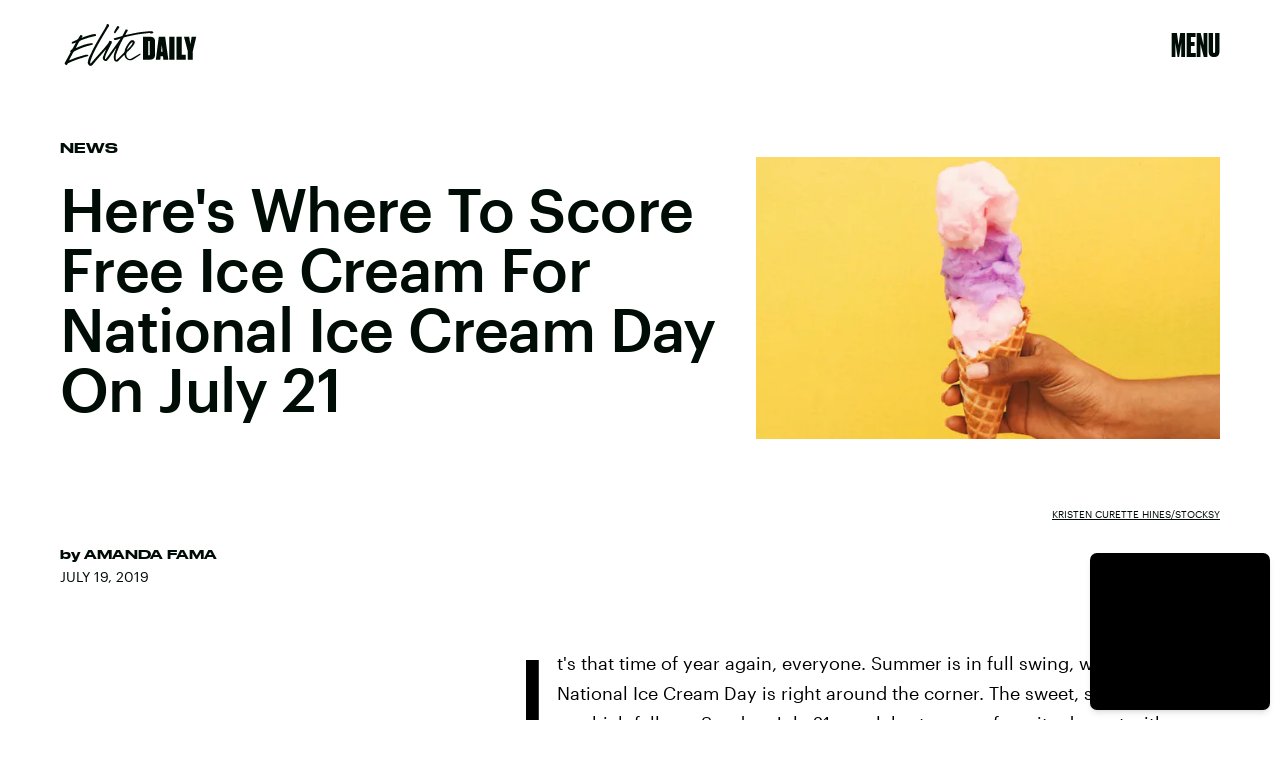

--- FILE ---
content_type: text/html; charset=utf-8
request_url: https://www.google.com/recaptcha/api2/aframe
body_size: 250
content:
<!DOCTYPE HTML><html><head><meta http-equiv="content-type" content="text/html; charset=UTF-8"></head><body><script nonce="0tw8oK_ZhUSBKcDoE4RtXQ">/** Anti-fraud and anti-abuse applications only. See google.com/recaptcha */ try{var clients={'sodar':'https://pagead2.googlesyndication.com/pagead/sodar?'};window.addEventListener("message",function(a){try{if(a.source===window.parent){var b=JSON.parse(a.data);var c=clients[b['id']];if(c){var d=document.createElement('img');d.src=c+b['params']+'&rc='+(localStorage.getItem("rc::a")?sessionStorage.getItem("rc::b"):"");window.document.body.appendChild(d);sessionStorage.setItem("rc::e",parseInt(sessionStorage.getItem("rc::e")||0)+1);localStorage.setItem("rc::h",'1769411469357');}}}catch(b){}});window.parent.postMessage("_grecaptcha_ready", "*");}catch(b){}</script></body></html>